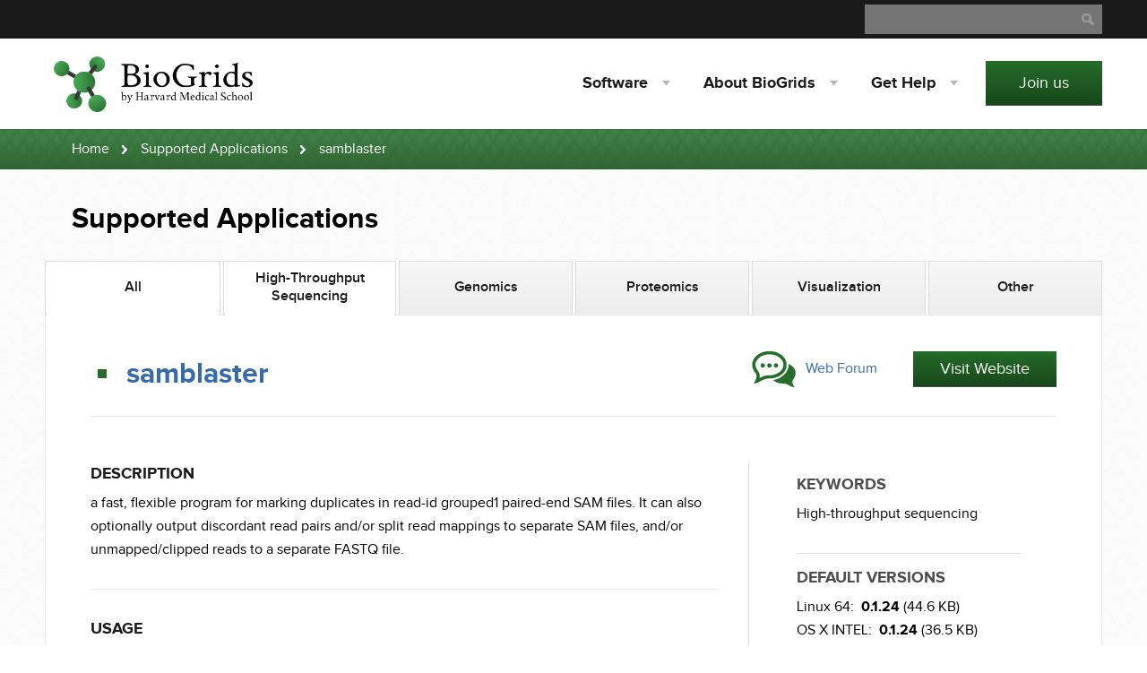

--- FILE ---
content_type: text/html; charset=utf-8
request_url: https://biogrids.org/software/titles/samblaster
body_size: 4801
content:





<!DOCTYPE html>
<html lang="en">
<head>
    
    <meta charset="utf-8">
    <meta name="viewport" content="width=device-width, initial-scale=1.0">
    
    <meta name="description" content="BioGrids is a project of the SBGrid Consortium at Harvard Medical School. BioGrids makes installing and managing life sciences software simple and quick. The BioGrids team provides support, infrastructure and testing for scientific software packages.">
    <meta name="keywords" content="BioGrids,SBGrid,Harvard University,Harvard Medical School">
    
    <meta name="google-site-verification" content="-hLn0wsxfxHMpLNEj2DwFLfPtj8QA5ArwCtnmL66xTw" />
    

      <title>
  samblaster - BioGrids Consortium - Supported Software
</title>


    
    
        


<link href="/static/css/bundles/base.min.css" rel="stylesheet" type="text/css" media="all" />

<link href="/static/css/bundles/biogrid.min.css" rel="stylesheet" type="text/css" media="all" />


<style>
.grecaptcha-badge {
    visibility: hidden;
}
</style>

    
    
   
    

  <link href="/static/css/bundles/appciter.min.css" rel="stylesheet" type="text/css" media="all" />
  <link href="/static/css/bundles/bootstrap-toggle.min.css" rel="stylesheet" type="text/css" media="all" />


    



<script type="text/javascript" src="/static/js/bundles/base.min.js" charset="utf-8"></script>


    
   
    
    <script type="text/javascript" src="/static/js/bundles/custom_email.min.js" charset="utf-8"></script>
    
  <script src="/static/js/bootstrap-toggle.min.js"></script>


<script>
  (function(i,s,o,g,r,a,m){i['GoogleAnalyticsObject']=r;i[r]=i[r]||function(){
  (i[r].q=i[r].q||[]).push(arguments)},i[r].l=1*new Date();a=s.createElement(o),
  m=s.getElementsByTagName(o)[0];a.async=1;a.src=g;m.parentNode.insertBefore(a,m)
  })(window,document,'script','//www.google-analytics.com/analytics.js','ga');

  ga('create', 'UA-97128039-1', 'auto');
  ga('send', 'pageview');

</script>







</head>
<body>
<!-- NEW -->
    <section id="sbgrid-top-bar">
    
    
        <div class="container">

            <form action="https://duckduckgo.com/" class="search" method="get">
                <fieldset>
                    <legend class="sr-only">Search</legend>
                    <label for="search-input" class="sr-only">Search</label>
                    <input id="search-input" name="q" type="text" value="" class="input-text" placeholder="Search website for ...">
                    <input type="hidden" name="sites" value="sbgrid.org"/>
                    <div class="input-reset"></div>
                    <div class="input-submit"></div>
                </fieldset>
            </form>
            
        </div>
    </section> <!-- /top-bar -->

    <header id="top">
    
        


<div class="container">
	<div class="logo">
		
		<a href="/"><img src="/static/images/biogrids_logo.png" alt="BioGrids Consortium"></img></a>
		
	</div>

	<nav class="main-navigation">

		<ul>
			<li><a href="#">Software</a>
				<ol>
					<li><a href='/software/'>Supported Titles</a></li>
					<li><a href='/software/access-software/'>Access Software</a></li>
					<li><a href='/help/?tab=software'>Request New Software</a></li>
					<li><a href='/help/?tab=bug'>Report Software Bug</a></li>
					<li><a href='/webinar/tag/all'>Software Tutorials</a></li>
					<li><a href='/newsletters/'>Software Newsletter</a></li>
					
					
					
				</ol>
			</li>


			
			<li><a href="#">About BioGrids</a>
				<ol>
					<li><a href='/about/what-we-do/'>What We Do</a></li>
					<li><a href='/about/staff/'>SBGrid Team</a></li>
					
					<li><a href='/about/advisory/'>Advisory Board</a></li>
					<li><a href='/members/asi-license-agreement/'>Licenses</a></li>
					<li><a href='/about/asi-policies/'>ASI Policies and Guidance</a></li>
					
					<li><a href='/about/contact/?tab=contact-us'>Contact Us</a></li>
				</ol>
			</li>
			<li><a href="#"><span>Get </span> Help</a>
				<ol>
					<li><a href='/help/?tab=bug'>Report Software Bug</a></li>
					<li><a href='/help/?tab=software'>Request New Software</a></li>
					<li><a href='/help/?tab=contact-us'>Other Support</a></li>
					<li><a href='/help/?tab=grant'>Grant Support</a></li>
				</ol>
			</li>
			
		</ul>
	</nav>

	<a href="#" class="mobile-navigation"><span><span class="sr-only">Button for mobile navigation</span></span></a>

	<div class="addon">
		<a href='/join' class="button fluid">Join us</a>
	</div>

</div>


    
    </header>

    
        <section id="path">
            <div class="container">
                <ul>
                    <li><a href="/">Home</a></li>
                    
                    
  <li><a href='/software/tag/all/'>Supported Applications</a></li>
  <li><span>samblaster</span></li>

                </ul>
            </div>
        </section>
    

    
        
    

    
<main id="content" class="subpage">
  <div class="container">
    <header class="content-header dual">
      <h1>Supported Applications</h1>
    </header>

    <section class="standard-content">
      
      <div class="tabs-navigation">
        <ul>

          
          <li  class="active" ><a href='/software/tag/all'><span>All</span></a></li>
          
          <li  class="active" ><a href='/software/tag/hts'><span>High-Throughput Sequencing</span></a></li>
          
          <li ><a href='/software/tag/gen'><span>Genomics</span></a></li>
          
          <li ><a href='/software/tag/prot'><span>Proteomics</span></a></li>
          
          <li ><a href='/software/tag/vis'><span>Visualization</span></a></li>
          
          <li ><a href='/software/tag/other_biogrids'><span>Other</span></a></li>
          
        </ul>
      </div>
      <div class="tabs-navigation-mobile">
        <form name="menuform"> 
          <select name="menu2" id="someid" onChange="top.location.href = this.form.menu2.options[this.form.menu2.selectedIndex].value;
            return false;">
            
            
              <option value='/software/tag/all'  selected="selected" >All</option>
            
              <option value='/software/tag/hts'  selected="selected" >High-Throughput Sequencing</option>
            
              <option value='/software/tag/gen' >Genomics</option>
            
              <option value='/software/tag/prot' >Proteomics</option>
            
              <option value='/software/tag/vis' >Visualization</option>
            
              <option value='/software/tag/other_biogrids' >Other</option>
            

          </select>
        </form>
      </div>

  <div class="content box container-fluid">

  <header class="supported">
    <h2
     >samblaster</h2>
    <ul class="shortcuts">
      
      
      <li>
        <a href="https://github.com/GregoryFaust/samblaster/issues" title="Support Forum or Help" target="_blank" class="icon forum">Web Forum</a>
      </li>
      
      
      
      
      <li>
        <a href="https://github.com/GregoryFaust/samblaster" title="Website" target="_blank" class="button medium inline">Visit Website</a>
      </li>
      
    </ul>
  </header>

  
  <div class=" left-side content-group single-software col-md-16 col-lg-17" style=' padding-right: 5%;'>
    <ul class="attributes">

      

      <li>
        <h3>Description</h3> <p>a fast, flexible program for marking duplicates in read-id grouped1 paired-end SAM files. It can also optionally output discordant read pairs and/or split read mappings to separate SAM files, and/or unmapped/clipped reads to a separate FASTQ file.</p>
      </li>
       
      
      
      <li>
        <h3>Usage</h3>
        To list all executables provided by samblaster, run:
        <code class="cli-command">
          <span>
            <span style="user-select:none">$ </span>
	    
	    <span class="cli-command-content">biogrids-list samblaster</span>
	    
          </span>
          <i class="copy-button">
            <svg xmlns="http://www.w3.org/2000/svg" xmlns:xlink="http://www.w3.org/1999/xlink" version="1.1" x="0px" y="0px" viewBox="0 0 100 100" enable-background="new 0 0 100 100" xml:space="preserve">
              <title>Copy to clipboard</title>
              <path d="M85.8,22.5C85.5,22.1,69.4,6.1,69.4,6.1C69.1,5.8,68.2,5,66.9,5h-37c-1.9,0-3.5,1.6-3.5,3.5v9.8h-9.8  c-1.9,0-3.5,1.6-3.5,3.5v69.8c0,1.9,1.6,3.5,3.5,3.5h53.5c1.9,0,3.5-1.6,3.5-3.5v-9.8h9.8c1.9,0,3.5-1.6,3.5-3.5c0,0,0-53.1,0-53.2  C86.9,24.4,86.5,23.2,85.8,22.5L85.8,22.5z M20.1,88V25.3h30.1v13c0,1.9,1.5,3.5,3.5,3.5h12.9V88H20.1z M73.6,74.8V38.3  c0-0.8-0.4-1.8-1-2.5L56.1,19.3c-0.4-0.5-1.3-1-2.4-1H33.4V12h30v13c0,1.9,1.6,3.5,3.5,3.5h13v46.2H73.6z"></path>
            </svg>
          </i>
        </code>
      </li>
      
      
      
      
      
      <li>
      
        <h3>Installation</h3>
        <span>Use the following command to install this title with the CLI client:</span>
        <code class="cli-command">
          <span>
            <span style="user-select:none">$ </span>
            <span class="cli-command-content">biogrids-cli install samblaster</span>
          </span>
          <i class="copy-button">
            <svg xmlns="http://www.w3.org/2000/svg" xmlns:xlink="http://www.w3.org/1999/xlink" version="1.1" x="0px" y="0px" viewBox="0 0 100 100" enable-background="new 0 0 100 100" xml:space="preserve">
              <title>Copy to clipboard</title>
              <path d="M85.8,22.5C85.5,22.1,69.4,6.1,69.4,6.1C69.1,5.8,68.2,5,66.9,5h-37c-1.9,0-3.5,1.6-3.5,3.5v9.8h-9.8  c-1.9,0-3.5,1.6-3.5,3.5v69.8c0,1.9,1.6,3.5,3.5,3.5h53.5c1.9,0,3.5-1.6,3.5-3.5v-9.8h9.8c1.9,0,3.5-1.6,3.5-3.5c0,0,0-53.1,0-53.2  C86.9,24.4,86.5,23.2,85.8,22.5L85.8,22.5z M20.1,88V25.3h30.1v13c0,1.9,1.5,3.5,3.5,3.5h12.9V88H20.1z M73.6,74.8V38.3  c0-0.8-0.4-1.8-1-2.5L56.1,19.3c-0.4-0.5-1.3-1-2.4-1H33.4V12h30v13c0,1.9,1.6,3.5,3.5,3.5h13v46.2H73.6z"></path>
            </svg>
          </i>
        </code>
        <span class="cli-command-footnote"> Available operating systems: Linux 64, OS X INTEL</span>
      </li>
      

      
      
      

      
      
      <li>
        <h3>Primary Citation*</h3> 
        <p> G. G. Faust and I. M. Hall. 2014. SAMBLASTER: fast duplicate marking and structural variant read extraction. Bioinformatics. 30(17): 2503-2505. 
        </p>
        
        <ul>
          <li style="display: inline-block; text-align: right;">
            <p><br/>*Full citation information available through</p>
          </li>
          <li style="display:inline-block;">
            <button class="addProgramButton2" id='add-to-cart-and-redirect' value="/software/add/573/">AppCiter</button> <input type="hidden" name="csrfmiddlewaretoken" value="ZGq7EJLmCIbcQYoZTseKzp8AyZRqf9DWYc7VTcvBbTi3ApmYEnrWNb0xQwLP9uUf"></form>
          </li>
        </ul>
      </li>
      

      
      

      
      

      
      

    </ul>
  </div>

  
  <div class="right-side content-group offset1 col-md-8 col-lg-7">
    <ul class="attributes">
      
      <li style=' border-bottom: solid #DCDCDC; border-width: thin; padding-top: 5%;'>
        <h3>Keywords</h3>
        <p>
          
            
              <a style="color: black;">High-throughput sequencing</a>
              
            
          
        </p>
      </li>
      

      
      <li style=' border-bottom: solid #DCDCDC; border-width: thin; padding-top: 5%;'>
        <h3>Default Versions</h3>
        <p>
           Linux 64: &nbsp<strong>0.1.24</strong> (44.6 KB) 
          <br>OS X INTEL: &nbsp<strong>0.1.24</strong> (36.5 KB)
        </p>
      </li>
      

      
      
        <li style='padding-top: 5%;'>
          <h3>Developers</h3>
          <p>
          
            <span style="white-space:nowrap;">Greg Faust</span>
          
          </p>
        </li>
      
    </ul>
  </div>

    </div>
  </div>
  
  </section>
  </div>
</main>



    
        




<a href="#" class="scrollUpButton">Scroll</a>

<footer id="footer">
	<div class="container">

		
		<div class="about">
			<ul>
        
				<li class="institutions">
					<p>
						<span>2</span> Institutions
					</p>
				</li>
        
				<li class="software">
					<p>
						<span>810</span> Software Packages
					</p>
				</li>
			</ul>
		</div>
		

    <div class="pages" style="text-align: center;">

			<ul>
        <li><div class='footer_header'><h3>Software</h3></div>
					<ol>
						<li><a href='/software/'>Supported Titles</a></li>
						<li><a href='/software/access-software/'>Access Software</a></li>
						<li><a href='/help/?tab=software'>Request New Software</a></li>
						<li><a href='/help/?tab=bug'>Report Software Bug</a></li>
						<li><a href='/webinar/tag/all'>Software Tutorials</a></li>
						<li><a href='/newsletters/'>Software Newsletter</a></li>
						
						
						
					</ol>
        </li>


				
				<li><div class='footer_header'><h3>About BioGrids</h3></div>
					<ol>
						<li><a href='/about/what-we-do/'>What We Do</a></li>
						<li><a href='/about/staff/'>SBGrid Team</a></li>
						
						<li><a href='/about/advisory/'>Advisory Board</a></li>
						
						<li><a href='/about/contact/?tab=contact-us'>Contact Us</a></li>
					</ol>
				</li>
				<li><div class='footer_header'><h3>Get Help</h3></div>
					<ol>
						<li><a href='/help/?tab=bug'>Report Software Bug</a></li>
						<li><a href='/help/?tab=software'>Request New Software</a></li>
						<li><a href='/help/?tab=contact-us'>Other Support</a></li>
						<li><a href='/help/?tab=grant'>Grant Support</a></li>
					</ol>
				</li>
				

      </ul>

    </div>

		<div class="anchors" style="text-align: center;" >
			<div class="header_footer footer_header">
				<h3>Other Pages</h3>
			</div>
			<ul>
				<li><a href='/join'>Join us</a></li>
				
				<li><a href='/newsletters/'>Newsletter</a></li>
				<li><a href='/news/'>News</a></li>
				<li><a href="https://biogrids.org/news/asi_privacy_policy">Privacy</a></li>
				
				<li><a href='/about/contact/?tab=contact-us'>Contact Us</a></li>
			</ul>
		</div>
	</div>
	<div class="copyrights">
		<div class="container">
			<p>Copyright &copy; 2025, The President and Fellows of
				Harvard College</p>
		</div>
	</div>
</footer>





    


  <script type="text/javascript" src="/static/js/bundles/citations_jquery_form_underscore.min.js" charset="utf-8"></script>

  <script type="text/template" id="cart-item-template">
      <li><a style="background: #356bab" class="filter remove-from-cart" href="/software/remove/<%= slug %>/"><%= title %></a></li>
  </script>

  <script>
    function loadIframe(web_id,web_url) {

        $('.cd-popup-trigger').on('click', function(event) {
            document.getElementById('_' + web_id + '_').innerHTML = "<iframe class='col-sm-16 col-md-17 col-lg-18' src='" + web_url + "' frameborder='0' allowfullscreen style='position: absolute;  width: 100%; height: 100%;  left: 0; top: 0;'></iframe>";
            event.preventDefault();
            $('.cd-popup').removeClass('is-visible');
            $('#__' + web_id + '_').addClass('is-visible');
        });

        $('.cd-popup').on('click', function(event) {
            if ($(event.target).is('.cd-popup')) {
                document.getElementById('_' + web_id + '_').innerHTML = '';
            }
            $('.cd-popup').removeClass('is-visible');
        });

    }

    $("#web_icon").click(function() {
      $('html,body').animate({
          scrollTop: $("#web_section").offset().top - 30},
          1000);
      });

    $(".copy-button").click(function(event){
      $(event.target).animate(
        { opacity: 0 },
        50,
        function () {
          $(this).animate({ opacity: 1 }, 200);
        }
      );
      var cmd = $(event.target).parents('.cli-command').find('.cli-command-content').text().trim();
      navigator.clipboard.writeText(cmd);
    });
  </script>

 
<script type="text/javascript" src="/static/js/bundles/modal.min.js" charset="utf-8"></script> 


</body>
</html>


--- FILE ---
content_type: text/css
request_url: https://biogrids.org/static/css/bundles/appciter.min.css
body_size: 3192
content:
@charset "utf-8";#button1{float:right;overflow:auto;margin-right:20px;cursor:pointer}#button2{float:right;cursor:pointer}.addProgramButton{background-color:#e6e6e6;border:2.5px solid #356bab;display:inline-block;cursor:pointer;color:#9e1d2a;font-family:proxima_novasemibold;font-size:14px;padding:1px 1px;text-decoration:none}.addProgramButton:hover{background:#9e1d2a;color:#fff}.addProgramButton2{-moz-box-shadow:inset 0 1px 0 0 #fff;-webkit-box-shadow:inset 0 1px 0 0 #fff;box-shadow:inset 0 1px 0 0 #fff;background:-webkit-gradient(linear,left top,left bottom,color-stop(0.05,#ededed),color-stop(1,#dfdfdf));background:-moz-linear-gradient(top,#ededed 5%,#dfdfdf 100%);background:-webkit-linear-gradient(top,#ededed 5%,#dfdfdf 100%);background:-o-linear-gradient(top,#ededed 5%,#dfdfdf 100%);background:-ms-linear-gradient(top,#ededed 5%,#dfdfdf 100%);background:linear-gradient(to bottom,#ededed 5%,#dfdfdf 100%);filter:progid:DXImageTransform.Microsoft.gradient(startColorstr='#ededed',endColorstr='#dfdfdf',GradientType=0);background-color:#ededed;-moz-border-radius:6px;-webkit-border-radius:6px;border-radius:6px;border:1px solid #dcdcdc;display:inline-block;cursor:pointer;color:#000;font-family:arial;font-size:15px;padding:2px 4px;text-decoration:none;text-shadow:0 1px 0 #fff}.addProgramButton2:hover{background:-webkit-gradient(linear,left top,left bottom,color-stop(0.05,#dfdfdf),color-stop(1,#ededed));background:-moz-linear-gradient(top,#dfdfdf 5%,#ededed 100%);background:-webkit-linear-gradient(top,#dfdfdf 5%,#ededed 100%);background:-o-linear-gradient(top,#dfdfdf 5%,#ededed 100%);background:-ms-linear-gradient(top,#dfdfdf 5%,#ededed 100%);background:linear-gradient(to bottom,#dfdfdf 5%,#ededed 100%);filter:progid:DXImageTransform.Microsoft.gradient(startColorstr='#dfdfdf',endColorstr='#ededed',GradientType=0);background-color:#dfdfdf}.addProgramButton2:active{position:relative;top:1px}.isPressed{background:-webkit-gradient(linear,left top,left bottom,color-stop(0.05,#dfdfdf),color-stop(1,#ededed));background:-moz-linear-gradient(top,#dfdfdf 5%,#ededed 100%);background:-webkit-linear-gradient(top,#dfdfdf 5%,#ededed 100%);background:-o-linear-gradient(top,#dfdfdf 5%,#ededed 100%);background:-ms-linear-gradient(top,#dfdfdf 5%,#ededed 100%);background:linear-gradient(to bottom,#dfdfdf 5%,#ededed 100%);filter:progid:DXImageTransform.Microsoft.gradient(startColorstr='#dfdfdf',endColorstr='#ededed',GradientType=0);background-color:#dfdfdf;position:relative;top:1px;border:solid 3px #D94E3B}.program-added{background:url(../../images/icon-check-green.png) no-repeat;background-size:15px 15px;float:left;padding-left:20px;margin-left:2px;margin-top:2px}.program_added{content:"AppCiter &#10004"}.breadcrumb{text-align:center;display:inline-block;overflow:hidden;border-radius:5px}.breadcrumb a{text-decoration:none;outline:none;display:block;float:left;font-size:14px;line-height:36px;color:white;padding-left:0;padding:0 10px 0 60px;background:#666;background:linear-gradient(#666,#333);position:relative}.breadcrumb a:first-child{padding-left:10px;border-radius:5px 0 0 5px}.breadcrumb a:first-child:before{padding-left:10px;left:14px}.breadcrumb a:last-child{padding-left:30px;border-radius:0 5px 5px 0;padding-right:20px}.breadcrumb a:after{padding-left:10px;content:'';position:absolute;top:0;right:-18px;width:36px;height:36px;transform:scale(0.707) rotate(45deg);z-index:1;background:#666;background:linear-gradient(135deg,#666,#333);box-shadow:2px -2px 0 2px rgba(0,0,0,0.4),3px -3px 0 2px rgba(255,255,255,0.1);border-radius:0 5px 0 50px}.breadcrumb a:last-child:after{padding-left:10px;content:none}.breadcrumb a:before{border:2px solid;border-radius:100%;width:20px;height:20px;line-height:20px;position:absolute;background:#444;background:linear-gradient(#444,#222);font-weight:bold}.step1 a,.step1 a:after{padding-left:30px;background:#ededed;color:black;transition:all .5s}.step1 a:before{background:#ededed;box-shadow:0 0 0 1px #ccc}.step1 a:hover,.step1 a.active,.step1 a:hover:after,.step1 a:hover:before,.step1 a.active:after,.step1 a.active:before{background:#C1C1C1}.step1 a:last-child:hover,.step1 a:last-child:hover:before{background:#ededed}.step2 a:first-child,.step2 a:first-child:before,.step2 a:first-child:after{padding-left:10px;background:#C1C1C1;cursor:pointer}.step2 a:last-child:hover,.step2 a:last-child:hover:after,.step2 a:last-child:hover:before{background:#c1c1c1;cursor:pointer}.step3 a,.step3 a:after,.step3 a:before{background:#c1c1c1;cursor:pointer}.step3 a:last-child:hover,.step3 a:last-child:hover:before{background:#c1c1c1;cursor:default}#breadcrumb3{background:#c1c1c1;cursor:auto}#developer-contact{background-color:#FFFFD6;text-align:center;font-size:24px;font-weight:bold}.emailfailure{color:#9e1d2a}.emailsuccess{color:#249324}.sendbutton{cursor:pointer;display:inline-block;text-align:center;vertical-align:middle;padding:14px 20px;border:0;border-radius:3px;background:#0273b0;background:-webkit-gradient(linear,left top,left bottom,from(#0273b0),to(#056294));background:-moz-linear-gradient(top,#0273b0,#056294);background:linear-gradient(to bottom,#0273b0,#056294);text-shadow:#002c44 1px 1px 1px;font-size:20px;color:#fff;text-decoration:none}.sendbutton:hover,.sendbutton:focus{border:0 solid #005887;background:#028ad3;background:-webkit-gradient(linear,left top,left bottom,from(#056294),to(#056294));background:-moz-linear-gradient(top,#056294,#056294);background:linear-gradient(to bottom,#056294,#056294);color:#fff;text-decoration:none}.sendbutton:active{background:#01456a;background:-webkit-gradient(linear,left top,left bottom,from(#01456a),to(#056294));background:-moz-linear-gradient(top,#01456a,#056294);background:linear-gradient(to bottom,#01456a,#056294)}.exportbutton{cursor:pointer;margin-left:30px;margin-right:10px;display:inline-block;text-align:center;vertical-align:middle;padding:16px 34px 16px 44px;border:0 solid #004b73;border-radius:4px;background:#0273b0;background:-webkit-gradient(linear,left top,left bottom,from(#0273b0),to(#056294));background:-moz-linear-gradient(top,#0273b0,#056294);background:linear-gradient(to bottom,#0273b0,#056294);text-shadow:#002c44 1px 1px 1px;font-size:20px;color:#fff;text-decoration:none}.exportbutton:hover,.exportbutton:focus{border:0 solid #005887;background:#028ad3;background:-webkit-gradient(linear,left top,left bottom,from(#056294),to(#056294));background:-moz-linear-gradient(top,#056294,#056294);background:linear-gradient(to bottom,#056294,#056294);color:#fff;text-decoration:none}.exportbutton:active{background:#01456a;background:-webkit-gradient(linear,left top,left bottom,from(#01456a),to(#056294));background:-moz-linear-gradient(top,#01456a,#056294);background:linear-gradient(to bottom,#01456a,#056294)}.textexport{margin-left:0}.textexport:before{content:"\0000a0";display:inline-block;height:24px;width:24px;line-height:24px;margin:0 4px -6px -4px;position:relative;top:0;left:-10px;background:url(../../images/icon-text.png) no-repeat center center;background-size:100% 100%}.risexport:before{content:"\0000a0";display:inline-block;height:24px;width:24px;line-height:24px;margin:0 4px -6px -4px;position:relative;top:0;left:-10px;background:url(../../images/icon-ris.png) no-repeat center center;background-size:100% 100%}.bibexport:before{content:"\0000a0";display:inline-block;height:24px;width:24px;line-height:24px;margin:0 4px -6px -4px;position:relative;top:0;left:-10px;background:url(../../images/icon-bib.png) no-repeat center center;background-size:100% 100%}#exportButton1{float:left;overflow:auto;margin-right:20px;cursor:pointer}#exportButton2{float:left;margin-right:20px;cursor:pointer}#exportButton3{float:left;cursor:pointer}#exportButton4{float:left;margin:0 auto;padding-right:10px;padding-left:10px;cursor:pointer}#exportButton5{float:none;padding-right:10px;padding-left:10px;cursor:pointer}#exportOption4{float:left}.emailOptions{width:80%;margin:0 auto}@keyframes spin{to{transform:rotate(1turn)}}@-webkit-keyframes spin{to{-webkit-transform:rotate(1turn);transform:rotate(1turn)}}.progress{position:relative;display:inline-block;width:5em;height:5em;margin:0 .5em;font-size:12px;text-indent:999em;overflow:hidden;animation:spin 1s infinite steps(8);-webkit-animation:spin 1s infinite steps(8)}.small.progress{font-size:6px}.large.progress{font-size:24px}.progress:before,.progress:after,.progress>div:before,.progress>div:after{content:'';position:absolute;top:0;left:2.25em;width:.5em;height:1.5em;border-radius:.2em;background:#eee;box-shadow:0 3.5em #eee;transform-origin:50% 2.5em}.progress:before{background:#555}.progress:after{transform:rotate(-45deg);background:#777}.progress>div:before{transform:rotate(-90deg);background:#999}.progress>div:after{transform:rotate(-135deg);background:#bbb}.backbutton1{display:inline-block;text-align:center;vertical-align:middle;padding:0 12px;border:1px solid #ccc;border-radius:2px;background:#fff;background:-webkit-gradient(linear,left top,left bottom,from(#fff),to(#e0dde0));background:-moz-linear-gradient(top,#fff,#e0dde0);background:linear-gradient(to bottom,#fff,#e0dde0);color:#111;text-decoration:none}.backbutton1:hover,.backbutton1:focus{background:#fff;background:-webkit-gradient(linear,left top,left bottom,from(#f0edf0),to(#f0edf0));background:-moz-linear-gradient(top,#f0edf0,#f0edf0);background:linear-gradient(to bottom,#f0edf0,#f0edf0);color:#111;text-decoration:none}.backbutton1:before{content:"\0000a0";display:inline-block;height:24px;width:24px;line-height:24px;margin:0 4px -6px -4px;position:relative;top:0;left:0;background:url(../../images/icon-arrow-left-grey.png) no-repeat center center}.continuebutton2{display:none;cursor:pointer;text-align:center;vertical-align:middle;padding:0 12px;border:1px solid #ccc;border-radius:2px;background:#9e1d2a;background:-webkit-gradient(linear,left top,left bottom,from(#c70c1e),to(#9e1d2a));background:-moz-linear-gradient(top,#c70c1e,#9e1d2a);background:linear-gradient(to bottom,#c70c1e,#9e1d2a);color:#111;text-decoration:none}.continuebutton2:hover,.continuebutton2:focus{background:#fff;background:-webkit-gradient(linear,left top,left bottom,from(#9e1d2a),to(#9e1d2a));background:-moz-linear-gradient(top,#9e1d2a,#9e1d2a);background:linear-gradient(to bottom,#9e1d2a,#9e1d2a);color:#111;text-decoration:none}.continuebutton2:after{content:"\0000a0";display:inline-block;height:24px;width:24px;line-height:24px;margin:0 -4px -6px 4px;position:relative;top:0;left:0;background:url(../../images/icon-arrow-right.png) no-repeat center center}#inputText{padding-left:7px;border-style:solid;border-width:1px;border-color:#E6E6E6}.wrapper{display:table;width:70%;margin-left:10%}.wrapper2{width:80%;margin:0 auto}.row{display:table-row}.col{display:table-cell}.col.wide{width:80%}.col.last{white-space:nowrap}.wide input{width:100%}.img-replace{display:inline-block;overflow:hidden;text-indent:100%;color:transparent;white-space:nowrap}.cd-popup{z-index:998;position:fixed;left:0;top:0;height:100%;width:100%;background-color:rgba(94,110,141,0.9);opacity:0;visibility:hidden;-webkit-transition:opacity .3s 0,visibility 0 .3s;-moz-transition:opacity .3s 0,visibility 0 .3s;transition:opacity .3s 0,visibility 0 .3s}.cd-popup.is-visible{opacity:1;visibility:visible;-webkit-transition:opacity .3s 0,visibility 0 0;-moz-transition:opacity .3s 0,visibility 0 0;transition:opacity .3s 0,visibility 0 0}.cd-popup-container{position:relative;width:90%;max-width:600px;margin:4em auto;background:#FFF;border-radius:.25em .25em .4em .4em;text-align:left;box-shadow:0 0 20px rgba(0,0,0,0.2);-webkit-transform:translateY(-40px);-moz-transform:translateY(-40px);-ms-transform:translateY(-40px);-o-transform:translateY(-40px);transform:translateY(-40px);-webkit-backface-visibility:hidden;-webkit-transition-property:-webkit-transform;-moz-transition-property:-moz-transform;transition-property:transform;-webkit-transition-duration:.3s;-moz-transition-duration:.3s;transition-duration:.3s}.cd-popup-container .cd-buttons:after{content:"";display:table;clear:both}.cd-popup-container .cd-buttons li{float:left;width:50%}.cd-popup-container .cd-buttons a{display:block;height:60px;line-height:60px;text-transform:uppercase;color:#FFF;-webkit-transition:background-color .2s;-moz-transition:background-color .2s;transition:background-color .2s}.cd-popup-container .cd-buttons li:first-child a{background:#fc7169;border-radius:0 0 0 .25em}.no-touch .cd-popup-container .cd-buttons li:first-child a:hover{background-color:#fc8982}.cd-popup-container .cd-buttons li:last-child a{background:#b6bece;border-radius:0 0 .25em 0}.no-touch .cd-popup-container .cd-buttons li:last-child a:hover{background-color:#c5ccd8}.cd-popup-container .cd-popup-close{position:absolute;top:8px;right:8px;width:30px;height:30px}.cd-popup-container .cd-popup-close::before,.cd-popup-container .cd-popup-close::after{content:'';position:absolute;top:12px;width:14px;height:3px;background-color:#8f9cb5}.cd-popup-container .cd-popup-close::before{-webkit-transform:rotate(45deg);-moz-transform:rotate(45deg);-ms-transform:rotate(45deg);-o-transform:rotate(45deg);transform:rotate(45deg);left:8px}.cd-popup-container .cd-popup-close::after{-webkit-transform:rotate(-45deg);-moz-transform:rotate(-45deg);-ms-transform:rotate(-45deg);-o-transform:rotate(-45deg);transform:rotate(-45deg);right:8px}.is-visible .cd-popup-container{-webkit-transform:translateY(0);-moz-transform:translateY(0);-ms-transform:translateY(0);-o-transform:translateY(0);transform:translateY(0)}@media only screen and (min-width:1170px){.cd-popup-container{margin:8em auto}}@media screen and (max-width:1220px){#emailOption1{float:left}#emailOption2{float:none}#textInput{width:auto;float:left}#exportButton4{margin-left:0;width:auto}}@media screen and (max-width:1100px){#navButtons{display:block;float:left;margin-top:10px;width:100%}#exportButton4{margin-left:0}.exportbutton{margin-left:0;margin-right:30px;padding-left:17px;padding-right:15px}.bibexport:before{left:-4px}.textexport:before,.risexport:before{left:0}}@media screen and (max-width:950px){.wrapper2{width:100%;margin-left:0}.wrapper{width:90%}#sendButton{float:right}#navButtons{display:block;float:left;margin-top:10px;width:100%}#inputText{float:left;width:100%}.exportbutton{margin-left:0;margin-right:10px;padding-left:17px;padding-right:15px}.bibexport{margin-right:0}.bibexport:before{left:-4px}.textexport:before,.risexport:before{left:0}}

--- FILE ---
content_type: application/javascript
request_url: https://biogrids.org/static/js/bundles/custom_email.min.js
body_size: 3177
content:
(function(){function handleImages(){if($(window).width()>321){$("img").each(function(){var src=$(this).data("src");if(!$(this).attr("src")){if($(this).data("src")){$(this).attr("src",src);}}});}else{$("img").each(function(){var src=$(this).data("src");if($(this).data("src")){$(this).removeAttr("src");}})}}
var mobile=479;var phone=480;var smalltablet=600;var tablet=768;var laptop=992;var desktop=1200;function desktopmenu(){$("#top .main-navigation ul > li > a").on("mouseenter click",function(){$(this).parent().addClass("active");return false;});$("#top .main-navigation ul li").on("mouseleave",function(){if($(this).hasClass("active")){$(this).removeClass("active");}});}
function mobilemenu(){$("#top .mobile-navigation").on("click",function(){$("html, body").animate({scrollTop:$("#footer .pages").offset().top},500);return false;})}
function tabbedcontent(){if($(".submenu.dynamic").length){function getUrlVars(){var vars=[],hash;var hashes=window.location.href.slice(window.location.href.indexOf('?')+1).split('&');for(var i=0;i<hashes.length;i++){hash=hashes[i].split('=');vars.push(hash[0]);vars[hash[0]]=hash[1];}
return vars;}
var active_tab_url=getUrlVars()["tab"];$(".tab-content").each(function(){if($(this).hasClass("active")){var active_tab=$(this).index();$(".submenu li a").removeClass("active");$(".submenu li:eq("+active_tab+") a").addClass("active");}
if(active_tab_url){var active_tab=active_tab_url;if($(this).attr("data-tab")==active_tab){$(this).siblings().removeClass("active");$(this).addClass("active");$(".submenu li a").removeClass("active");$(".submenu").find("[data-tab='"+active_tab+"']").addClass("active");}}
var title=$(this).find(".title h2").text();$("#path li:last-child span").text(title);});$(".submenu li a").on("click",function(){var tab_to_open=$(this).data("tab");$(this).parent().siblings().children("a").removeClass("active");$(this).addClass("active");$(".tab-content").each(function(){if($(this).attr("data-tab")==tab_to_open){$(this).siblings().removeClass("active");$(this).addClass("active");var title=$(this).find(".title h2").text();$("#path li:last-child span").text(title);}});return false;});}}
function handlecarousels(){if($(".standard-carousel").length){$(".standard-carousel").each(function(){var total=$(this).find(".item").length;$(this).parent().parent().find(".title .num").text(total);if(total>=5){$(this).cycle({prev:$(this).parent().find(".controls .prev"),next:$(this).parent().find(".controls .next")});}else{$(this).addClass("unplugged");$(this).parent().find(".controls").hide();}});}
if($(".standard-slider").length){$(".standard-slider").each(function(){var total=$(this).find(".item").length;$(this).parent().parent().find(".title .num").text(total);if(total>=5){$(this).cycle({prev:$(this).parent().find(".controls .prev"),next:$(this).parent().find(".controls .next")});}else{$(this).addClass("unplugged");$(this).parent().find(".controls").hide();}});}
if($(".full-list").length){$(".full-list").each(function(){var total=$(this).find(".item").length;$(this).parent().parent().find(".title .num").text(total);});}}
function accordions(){if($(".accordion").length){$(".accordion .item .title").on("click",function(){$(this).parent().siblings().find(".list").slideUp("normal").find(".title").removeClass("active");$(this).parent().find(".list").slideToggle("normal");$(this).toggleClass("active");return false;})}}
var sliderTimeout;var duration=8000;function slider(){if($(".slider").length){var slider=$(".slider .init");var item=slider.find(".slider-item");var viewport=$(".viewport");var total=item.length;console.log("got as much as "+total+' items for a slider wow');item.each(function(){var index=$(this).index()+1;if(index==1){var src_prev=slider.children(":last-child").find(".image img").attr("src");var src_next=$(this).next().find(".image img").attr("src");}
if(index==total){var src_prev=$(this).prev().find(".image img").attr("src");var src_next=slider.children(":first-child").find(".image img").attr("src");}
if(index!=1&&index!=total){var src_prev=$(this).prev().find(".image img").attr("src");var src_next=$(this).next().find(".image img").attr("src");}
$(this).find(".wrapper").prepend("<div class='image-part prev'><img src='"+src_prev+"' alt='Previous slide'></div>");$(this).find(".wrapper").prepend("<div class='image-part next'><img src='"+src_next+"' alt='Next slide'></div>");});item.css({"opacity":0,"position":"absolute","height":item.height()});viewport.css("height",item.height());var current=$(".slider").find(".slider-item").eq(0);current.addClass("current");item.css("z-index",1);current.css({"z-index":2,"opacity":1});var out_animation_speed=800;var in_animation_speed=800;viewport.find(".pager").append("<ul></ul>");for(var i=0;i<total;i++){$(".pager ul").append("<li><a href='#'><i></i><span class='sr-only'>Go to slide "+i.toString()+"</span></a></li>");}
$(".pager li:first-child").addClass("active");$(".pager ul li").on("click",function(){var item_width=item.width();var item_height=item.height();var item_description=parseInt(item.find(".description").width());var item_image=parseInt(item.find(".image").width());var pager_index=$(this).index();var current_index=$(".slider-item.current").index();if(!$(item).is(":animated")&&current_index!=pager_index){current=$(".slider-item.current");current.css({"z-index":1});if(pager_index>current_index){var init_left=item_width;var target_left=-item_width;var zero_left=0;}
else{var init_left=-item_width;var target_left=item_width;var zero_left=0;}
item.eq(pager_index).css({"z-index":3,"left":init_left,"opacity":0});item.eq(pager_index).stop(false,false).animate({"left":0,"opacity":1},{duration:in_animation_speed,complete:function(){$(this).siblings().removeClass("current");$(this).addClass("current");current=$(".slider-item.current");$(".pager ul li").removeClass("active").eq(current.index()).addClass("active");}});current.stop(false,false).animate({"left":target_left,"opacity":0},{duration:out_animation_speed,complete:function(){current.siblings().css("left",zero_left);current.siblings().css("z-index",1);}});}
return false;});$("#slider").swipe({swipeLeft:function(){goToNextSlide();},swipeRight:function(){goToPrevSlide();}});function slideToNext(delay_start,time){var current_slide=$(".pager li.active").index();$(".pager li").eq(current_slide+1).trigger("click");if(current_slide=$(".pager li").length){$(".pager li").eq(0).trigger("click");}
timeout=setTimeout(slideToNext,time);}
function goToPrevSlide(){var current_slide=$(".pager li.active").index();$(".pager li").eq(current_slide-1).trigger("click");return false;}
function goToNextSlide(){var current_slide=$(".pager li.active").index();$(".pager li").eq(current_slide+1).trigger("click");if(current_slide=$(".pager li").length){$(".pager li").eq(0).trigger("click");}
return false;}
function goToNextSlideAuto(){goToNextSlide();sliderTimeout=setTimeout(goToNextSlideAuto,duration);}
$("#slider .controls .control-prev").on("click",goToPrevSlide);$("#slider .controls .control-next").on("click",goToNextSlide);$("#slider .controls .control-auto").on("click",function(){if($(this).hasClass("is-active")){$(this).removeClass("is-active");clearTimeout(sliderTimeout);}else{$("#slider .controls .control-auto").addClass("is-active");goToNextSlideAuto();}
return false;});$(window).on("resize",function(){var ww=$(window).width();var main_image_width=580;var main_image_height=390;var viewport=$(".slider .viewport");if(ww<main_image_width){var image=$(".slider .image");var description=$(".slider .description");viewport.css({"height":image.height()+description.height()+"px"})}else{viewport.css({"height":$(".slider .image").height()+"px"});}});}}
function setIconToPause(){$("#slider .controls .control-auto").addClass("is-active");}
function sliderAutoRotate(){if($("#slider .controls .control-auto").hasClass("is-active")){if($("#slider").length){var time=9000;var delay_start=5000;var item=$("#slider .slider-item");setTimeout(function(){var current_slide=$(".pager li.active").index();$(".pager li").eq(current_slide+1).trigger("click");if(current_slide=$(".pager li").length){$(".pager li").eq(0).trigger("click");}},delay_start);timeout=setTimeout(sliderAutoRotate,time);$("#slider").hover(function(){clearTimeout(timeout);},function(){clearTimeout(timeout);timeout=setTimeout(sliderAutoRotate,time);});}else{console.log("no sliders found or runAutoSliderOnce is false")}}}
function expandables(){var trigger=$(".expandable-trigger");var target=$(".expandable");trigger.on("click",function(){$(this).toggleClass("active");target.slideToggle();if($(this).hasClass("active")){$(this).find("span").text("Hide");}else{$(this).find("span").text("Show");}
return false;});}
function fixselectboxit(){if(/Android|webOS|iPhone|iPad|iPod|BlackBerry|IEMobile|Opera Mini/i.test(navigator.userAgent)){$(".selectboxit-container").addClass("fix-selectboxit");}}
function handlescrollables(){if($(".scrollable").length){$(".scrollable").jScrollPane({autoReinitialise:true});}}
function masonryLayout(){if($(".masonry-layout").length){var $container=$('.masonry-layout');$container.imagesLoaded(function(){$container.masonry({itemSelector:".masonry-item"});$container.addClass("masonry-active");});$(window).on("resize",function(){if($(window).width()<tablet){if($container.hasClass("masonry-active")){$container.masonry("destroy");$container.removeClass("masonry-active");}}else{if(!$container.hasClass("masonry-active")){$container.masonry({itemSelector:".masonry-item"})
$container.addClass("masonry-active");}}});}}
$(document).ready(function(){slider();setIconToPause();sliderAutoRotate();mobilemenu();tabbedcontent();handlecarousels();accordions();expandables();handlescrollables();masonryLayout();$("select").selectBoxIt({autoWidth:false});fixselectboxit();if($("a.popup").length){$("a.popup").prettyPhoto({theme:"light_square"});}
handleImages();desktopmenu();$(window).trigger("resize");});;$(document).ready(function(){$("#spinner").hide();console.log("hello from email.js");$('.email_citations').submit(function(event){$("#spinner").show();var whichButton=$(".sendbutton[clicked=true]")[0].value
console.log(whichButton);var email_address=$(this).val();var data=$(this).serialize();data+="&"+whichButton;console.log("data:"+data);console.log("$(this).attr('action'): "+$(this).attr('action'));$.ajax({data:data,type:$(this).attr('method'),url:$(this).attr('action'),success:function(data){$("#spinner").hide();if(JSON.parse(data).submit_message_class=="failure"){$('.email_sent_message').removeClass("emailsuccess").addClass("emailfailure");}
else{$('.email_sent_message').removeClass("emailfailure").addClass("emailsuccess");}
$('.email_sent_message').html(JSON.parse(data).submit_message);}});return false;});$(".sendbutton").click(function(){$(".sendbutton").removeAttr("clicked");$(this).attr("clicked","true");});});}).call(this);

--- FILE ---
content_type: text/plain
request_url: https://www.google-analytics.com/j/collect?v=1&_v=j102&a=1972352423&t=pageview&_s=1&dl=https%3A%2F%2Fbiogrids.org%2Fsoftware%2Ftitles%2Fsamblaster&ul=en-us%40posix&dt=samblaster%20-%20BioGrids%20Consortium%20-%20Supported%20Software&sr=1280x720&vp=1280x720&_u=IEBAAEABAAAAACAAI~&jid=1909129665&gjid=674405721&cid=1294293591.1766850981&tid=UA-97128039-1&_gid=1823656353.1766850981&_r=1&_slc=1&z=716654672
body_size: -449
content:
2,cG-C9KH9YE40N